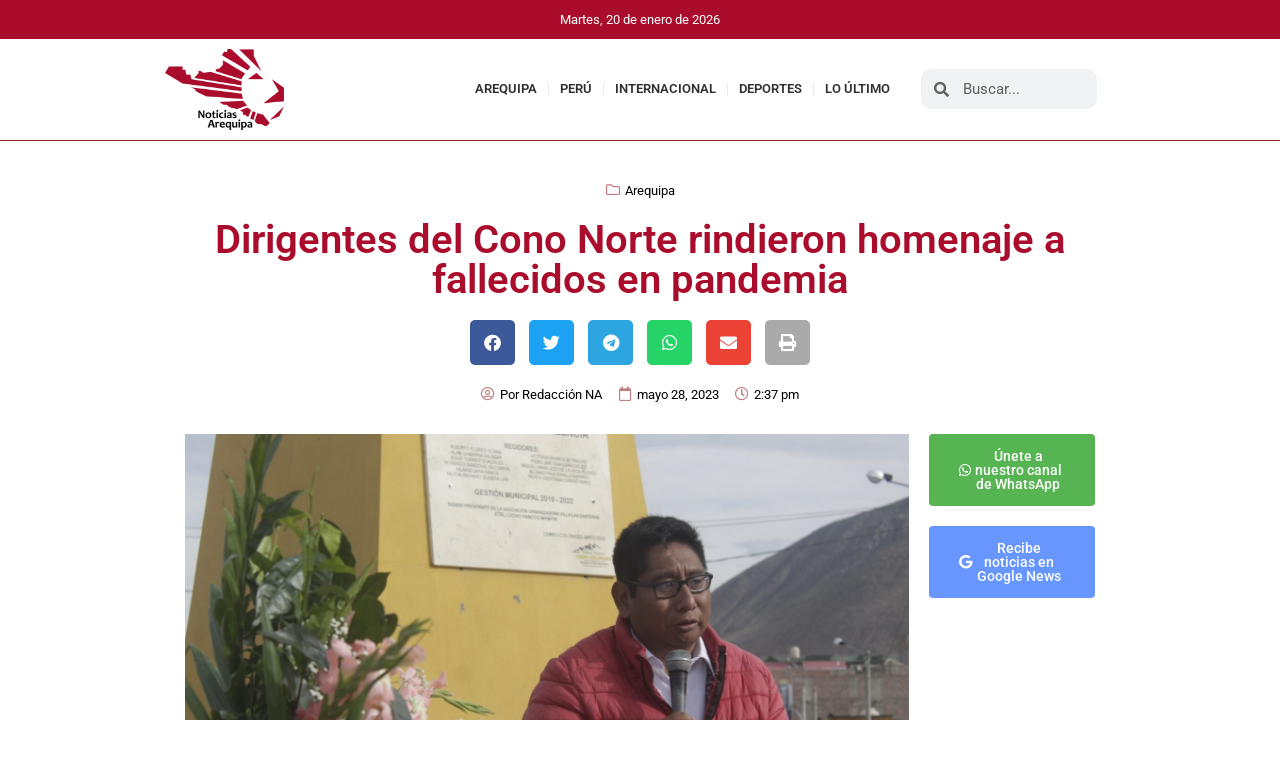

--- FILE ---
content_type: text/html; charset=UTF-8
request_url: https://noticiasarequipa.pe/dirigentes-del-cono-norte-rindieron-homenaje-a-fallecidos-en-pandemia/
body_size: 14848
content:
<!doctype html>
<html lang="es">
<head>
	<meta charset="UTF-8">
	<meta name="viewport" content="width=device-width, initial-scale=1">
	<link rel="profile" href="https://gmpg.org/xfn/11">
	<meta name='robots' content='index, follow, max-image-preview:large, max-snippet:-1, max-video-preview:-1' />
	<style>img:is([sizes="auto" i], [sizes^="auto," i]) { contain-intrinsic-size: 3000px 1500px }</style>
	
	<!-- This site is optimized with the Yoast SEO Premium plugin v21.3 (Yoast SEO v26.7) - https://yoast.com/wordpress/plugins/seo/ -->
	<title>Dirigentes del Cono Norte rindieron homenaje a fallecidos en pandemia</title>
	<link rel="canonical" href="https://noticiasarequipa.pe/dirigentes-del-cono-norte-rindieron-homenaje-a-fallecidos-en-pandemia/" />
	<meta property="og:locale" content="es_ES" />
	<meta property="og:type" content="article" />
	<meta property="og:title" content="Dirigentes del Cono Norte rindieron homenaje a fallecidos en pandemia" />
	<meta property="og:description" content="En el marco de las actividades por el día del Urbanizador, dirigentes de la margen derecha, Apipa y otras zonas del Cono Norte se constituyeron al “Óvalo al Dirigente” para rendir homenaje a sus  compañeros fallecidos en la pandemia. “Este es un reconocimiento a quienes fallecieron en la pandemia sin que podamos reconocer su trabajo [&hellip;]" />
	<meta property="og:url" content="https://noticiasarequipa.pe/dirigentes-del-cono-norte-rindieron-homenaje-a-fallecidos-en-pandemia/" />
	<meta property="og:site_name" content="Noticias Arequipa" />
	<meta property="article:publisher" content="https://www.facebook.com/NoticiasArequipa.pe" />
	<meta property="article:published_time" content="2023-05-28T19:37:17+00:00" />
	<meta property="og:image" content="https://noticiasarequipa.pe/wp-content/uploads/2023/05/dca5135f-32a6-43a6-ac4a-ca7dab6fcb95.jpeg" />
	<meta property="og:image:width" content="1600" />
	<meta property="og:image:height" content="1066" />
	<meta property="og:image:type" content="image/jpeg" />
	<meta name="author" content="Redacción NA" />
	<meta name="twitter:card" content="summary_large_image" />
	<meta name="twitter:label1" content="Escrito por" />
	<meta name="twitter:data1" content="Redacción NA" />
	<meta name="twitter:label2" content="Tiempo de lectura" />
	<meta name="twitter:data2" content="1 minuto" />
	<script type="application/ld+json" class="yoast-schema-graph">{"@context":"https://schema.org","@graph":[{"@type":"Article","@id":"https://noticiasarequipa.pe/dirigentes-del-cono-norte-rindieron-homenaje-a-fallecidos-en-pandemia/#article","isPartOf":{"@id":"https://noticiasarequipa.pe/dirigentes-del-cono-norte-rindieron-homenaje-a-fallecidos-en-pandemia/"},"author":{"name":"Redacción NA","@id":"https://noticiasarequipa.pe/#/schema/person/c6b525d0463aec63bd76f81f895ef53f"},"headline":"Dirigentes del Cono Norte rindieron homenaje a fallecidos en pandemia","datePublished":"2023-05-28T19:37:17+00:00","mainEntityOfPage":{"@id":"https://noticiasarequipa.pe/dirigentes-del-cono-norte-rindieron-homenaje-a-fallecidos-en-pandemia/"},"wordCount":187,"publisher":{"@id":"https://noticiasarequipa.pe/#organization"},"image":{"@id":"https://noticiasarequipa.pe/dirigentes-del-cono-norte-rindieron-homenaje-a-fallecidos-en-pandemia/#primaryimage"},"thumbnailUrl":"https://noticiasarequipa.pe/wp-content/uploads/2023/05/dca5135f-32a6-43a6-ac4a-ca7dab6fcb95.jpeg","keywords":["Cono norte de Arequipa","Dirigentes de Arequipa"],"articleSection":["Arequipa"],"inLanguage":"es"},{"@type":"WebPage","@id":"https://noticiasarequipa.pe/dirigentes-del-cono-norte-rindieron-homenaje-a-fallecidos-en-pandemia/","url":"https://noticiasarequipa.pe/dirigentes-del-cono-norte-rindieron-homenaje-a-fallecidos-en-pandemia/","name":"Dirigentes del Cono Norte rindieron homenaje a fallecidos en pandemia","isPartOf":{"@id":"https://noticiasarequipa.pe/#website"},"primaryImageOfPage":{"@id":"https://noticiasarequipa.pe/dirigentes-del-cono-norte-rindieron-homenaje-a-fallecidos-en-pandemia/#primaryimage"},"image":{"@id":"https://noticiasarequipa.pe/dirigentes-del-cono-norte-rindieron-homenaje-a-fallecidos-en-pandemia/#primaryimage"},"thumbnailUrl":"https://noticiasarequipa.pe/wp-content/uploads/2023/05/dca5135f-32a6-43a6-ac4a-ca7dab6fcb95.jpeg","datePublished":"2023-05-28T19:37:17+00:00","breadcrumb":{"@id":"https://noticiasarequipa.pe/dirigentes-del-cono-norte-rindieron-homenaje-a-fallecidos-en-pandemia/#breadcrumb"},"inLanguage":"es","potentialAction":[{"@type":"ReadAction","target":["https://noticiasarequipa.pe/dirigentes-del-cono-norte-rindieron-homenaje-a-fallecidos-en-pandemia/"]}]},{"@type":"ImageObject","inLanguage":"es","@id":"https://noticiasarequipa.pe/dirigentes-del-cono-norte-rindieron-homenaje-a-fallecidos-en-pandemia/#primaryimage","url":"https://noticiasarequipa.pe/wp-content/uploads/2023/05/dca5135f-32a6-43a6-ac4a-ca7dab6fcb95.jpeg","contentUrl":"https://noticiasarequipa.pe/wp-content/uploads/2023/05/dca5135f-32a6-43a6-ac4a-ca7dab6fcb95.jpeg","width":1600,"height":1066},{"@type":"BreadcrumbList","@id":"https://noticiasarequipa.pe/dirigentes-del-cono-norte-rindieron-homenaje-a-fallecidos-en-pandemia/#breadcrumb","itemListElement":[{"@type":"ListItem","position":1,"name":"Portada","item":"https://noticiasarequipa.pe/"},{"@type":"ListItem","position":2,"name":"Dirigentes del Cono Norte rindieron homenaje a fallecidos en pandemia"}]},{"@type":"WebSite","@id":"https://noticiasarequipa.pe/#website","url":"https://noticiasarequipa.pe/","name":"NoticiasArequipa.pe","description":"","publisher":{"@id":"https://noticiasarequipa.pe/#organization"},"potentialAction":[{"@type":"SearchAction","target":{"@type":"EntryPoint","urlTemplate":"https://noticiasarequipa.pe/?s={search_term_string}"},"query-input":{"@type":"PropertyValueSpecification","valueRequired":true,"valueName":"search_term_string"}}],"inLanguage":"es"},{"@type":"Organization","@id":"https://noticiasarequipa.pe/#organization","name":"NoticiasArequipa.pe","url":"https://noticiasarequipa.pe/","logo":{"@type":"ImageObject","inLanguage":"es","@id":"https://noticiasarequipa.pe/#/schema/logo/image/","url":"https://noticiasarequipa.pe/wp-content/uploads/2023/08/logoNA-1536x1048-1.png","contentUrl":"https://noticiasarequipa.pe/wp-content/uploads/2023/08/logoNA-1536x1048-1.png","width":1536,"height":1048,"caption":"NoticiasArequipa.pe"},"image":{"@id":"https://noticiasarequipa.pe/#/schema/logo/image/"},"sameAs":["https://www.facebook.com/NoticiasArequipa.pe","https://whatsapp.com/"]},{"@type":"Person","@id":"https://noticiasarequipa.pe/#/schema/person/c6b525d0463aec63bd76f81f895ef53f","name":"Redacción NA","sameAs":["https://noticiasarequipa.pe"],"url":"https://noticiasarequipa.pe/author/root_gheqy8p8/"}]}</script>
	<!-- / Yoast SEO Premium plugin. -->


<link rel="alternate" type="application/rss+xml" title="Noticias Arequipa &raquo; Feed" href="https://noticiasarequipa.pe/feed/" />
<link rel="alternate" type="application/rss+xml" title="Noticias Arequipa &raquo; Feed de los comentarios" href="https://noticiasarequipa.pe/comments/feed/" />
<script>
window._wpemojiSettings = {"baseUrl":"https:\/\/s.w.org\/images\/core\/emoji\/16.0.1\/72x72\/","ext":".png","svgUrl":"https:\/\/s.w.org\/images\/core\/emoji\/16.0.1\/svg\/","svgExt":".svg","source":{"concatemoji":"https:\/\/noticiasarequipa.pe\/wp-includes\/js\/wp-emoji-release.min.js?ver=6.8.2"}};
/*! This file is auto-generated */
!function(s,n){var o,i,e;function c(e){try{var t={supportTests:e,timestamp:(new Date).valueOf()};sessionStorage.setItem(o,JSON.stringify(t))}catch(e){}}function p(e,t,n){e.clearRect(0,0,e.canvas.width,e.canvas.height),e.fillText(t,0,0);var t=new Uint32Array(e.getImageData(0,0,e.canvas.width,e.canvas.height).data),a=(e.clearRect(0,0,e.canvas.width,e.canvas.height),e.fillText(n,0,0),new Uint32Array(e.getImageData(0,0,e.canvas.width,e.canvas.height).data));return t.every(function(e,t){return e===a[t]})}function u(e,t){e.clearRect(0,0,e.canvas.width,e.canvas.height),e.fillText(t,0,0);for(var n=e.getImageData(16,16,1,1),a=0;a<n.data.length;a++)if(0!==n.data[a])return!1;return!0}function f(e,t,n,a){switch(t){case"flag":return n(e,"\ud83c\udff3\ufe0f\u200d\u26a7\ufe0f","\ud83c\udff3\ufe0f\u200b\u26a7\ufe0f")?!1:!n(e,"\ud83c\udde8\ud83c\uddf6","\ud83c\udde8\u200b\ud83c\uddf6")&&!n(e,"\ud83c\udff4\udb40\udc67\udb40\udc62\udb40\udc65\udb40\udc6e\udb40\udc67\udb40\udc7f","\ud83c\udff4\u200b\udb40\udc67\u200b\udb40\udc62\u200b\udb40\udc65\u200b\udb40\udc6e\u200b\udb40\udc67\u200b\udb40\udc7f");case"emoji":return!a(e,"\ud83e\udedf")}return!1}function g(e,t,n,a){var r="undefined"!=typeof WorkerGlobalScope&&self instanceof WorkerGlobalScope?new OffscreenCanvas(300,150):s.createElement("canvas"),o=r.getContext("2d",{willReadFrequently:!0}),i=(o.textBaseline="top",o.font="600 32px Arial",{});return e.forEach(function(e){i[e]=t(o,e,n,a)}),i}function t(e){var t=s.createElement("script");t.src=e,t.defer=!0,s.head.appendChild(t)}"undefined"!=typeof Promise&&(o="wpEmojiSettingsSupports",i=["flag","emoji"],n.supports={everything:!0,everythingExceptFlag:!0},e=new Promise(function(e){s.addEventListener("DOMContentLoaded",e,{once:!0})}),new Promise(function(t){var n=function(){try{var e=JSON.parse(sessionStorage.getItem(o));if("object"==typeof e&&"number"==typeof e.timestamp&&(new Date).valueOf()<e.timestamp+604800&&"object"==typeof e.supportTests)return e.supportTests}catch(e){}return null}();if(!n){if("undefined"!=typeof Worker&&"undefined"!=typeof OffscreenCanvas&&"undefined"!=typeof URL&&URL.createObjectURL&&"undefined"!=typeof Blob)try{var e="postMessage("+g.toString()+"("+[JSON.stringify(i),f.toString(),p.toString(),u.toString()].join(",")+"));",a=new Blob([e],{type:"text/javascript"}),r=new Worker(URL.createObjectURL(a),{name:"wpTestEmojiSupports"});return void(r.onmessage=function(e){c(n=e.data),r.terminate(),t(n)})}catch(e){}c(n=g(i,f,p,u))}t(n)}).then(function(e){for(var t in e)n.supports[t]=e[t],n.supports.everything=n.supports.everything&&n.supports[t],"flag"!==t&&(n.supports.everythingExceptFlag=n.supports.everythingExceptFlag&&n.supports[t]);n.supports.everythingExceptFlag=n.supports.everythingExceptFlag&&!n.supports.flag,n.DOMReady=!1,n.readyCallback=function(){n.DOMReady=!0}}).then(function(){return e}).then(function(){var e;n.supports.everything||(n.readyCallback(),(e=n.source||{}).concatemoji?t(e.concatemoji):e.wpemoji&&e.twemoji&&(t(e.twemoji),t(e.wpemoji)))}))}((window,document),window._wpemojiSettings);
</script>
<style id='wp-emoji-styles-inline-css'>

	img.wp-smiley, img.emoji {
		display: inline !important;
		border: none !important;
		box-shadow: none !important;
		height: 1em !important;
		width: 1em !important;
		margin: 0 0.07em !important;
		vertical-align: -0.1em !important;
		background: none !important;
		padding: 0 !important;
	}
</style>
<link rel='stylesheet' id='wp-block-library-css' href='https://noticiasarequipa.pe/wp-includes/css/dist/block-library/style.min.css?ver=6.8.2' media='all' />
<style id='global-styles-inline-css'>
:root{--wp--preset--aspect-ratio--square: 1;--wp--preset--aspect-ratio--4-3: 4/3;--wp--preset--aspect-ratio--3-4: 3/4;--wp--preset--aspect-ratio--3-2: 3/2;--wp--preset--aspect-ratio--2-3: 2/3;--wp--preset--aspect-ratio--16-9: 16/9;--wp--preset--aspect-ratio--9-16: 9/16;--wp--preset--color--black: #000000;--wp--preset--color--cyan-bluish-gray: #abb8c3;--wp--preset--color--white: #ffffff;--wp--preset--color--pale-pink: #f78da7;--wp--preset--color--vivid-red: #cf2e2e;--wp--preset--color--luminous-vivid-orange: #ff6900;--wp--preset--color--luminous-vivid-amber: #fcb900;--wp--preset--color--light-green-cyan: #7bdcb5;--wp--preset--color--vivid-green-cyan: #00d084;--wp--preset--color--pale-cyan-blue: #8ed1fc;--wp--preset--color--vivid-cyan-blue: #0693e3;--wp--preset--color--vivid-purple: #9b51e0;--wp--preset--gradient--vivid-cyan-blue-to-vivid-purple: linear-gradient(135deg,rgba(6,147,227,1) 0%,rgb(155,81,224) 100%);--wp--preset--gradient--light-green-cyan-to-vivid-green-cyan: linear-gradient(135deg,rgb(122,220,180) 0%,rgb(0,208,130) 100%);--wp--preset--gradient--luminous-vivid-amber-to-luminous-vivid-orange: linear-gradient(135deg,rgba(252,185,0,1) 0%,rgba(255,105,0,1) 100%);--wp--preset--gradient--luminous-vivid-orange-to-vivid-red: linear-gradient(135deg,rgba(255,105,0,1) 0%,rgb(207,46,46) 100%);--wp--preset--gradient--very-light-gray-to-cyan-bluish-gray: linear-gradient(135deg,rgb(238,238,238) 0%,rgb(169,184,195) 100%);--wp--preset--gradient--cool-to-warm-spectrum: linear-gradient(135deg,rgb(74,234,220) 0%,rgb(151,120,209) 20%,rgb(207,42,186) 40%,rgb(238,44,130) 60%,rgb(251,105,98) 80%,rgb(254,248,76) 100%);--wp--preset--gradient--blush-light-purple: linear-gradient(135deg,rgb(255,206,236) 0%,rgb(152,150,240) 100%);--wp--preset--gradient--blush-bordeaux: linear-gradient(135deg,rgb(254,205,165) 0%,rgb(254,45,45) 50%,rgb(107,0,62) 100%);--wp--preset--gradient--luminous-dusk: linear-gradient(135deg,rgb(255,203,112) 0%,rgb(199,81,192) 50%,rgb(65,88,208) 100%);--wp--preset--gradient--pale-ocean: linear-gradient(135deg,rgb(255,245,203) 0%,rgb(182,227,212) 50%,rgb(51,167,181) 100%);--wp--preset--gradient--electric-grass: linear-gradient(135deg,rgb(202,248,128) 0%,rgb(113,206,126) 100%);--wp--preset--gradient--midnight: linear-gradient(135deg,rgb(2,3,129) 0%,rgb(40,116,252) 100%);--wp--preset--font-size--small: 13px;--wp--preset--font-size--medium: 20px;--wp--preset--font-size--large: 36px;--wp--preset--font-size--x-large: 42px;--wp--preset--spacing--20: 0.44rem;--wp--preset--spacing--30: 0.67rem;--wp--preset--spacing--40: 1rem;--wp--preset--spacing--50: 1.5rem;--wp--preset--spacing--60: 2.25rem;--wp--preset--spacing--70: 3.38rem;--wp--preset--spacing--80: 5.06rem;--wp--preset--shadow--natural: 6px 6px 9px rgba(0, 0, 0, 0.2);--wp--preset--shadow--deep: 12px 12px 50px rgba(0, 0, 0, 0.4);--wp--preset--shadow--sharp: 6px 6px 0px rgba(0, 0, 0, 0.2);--wp--preset--shadow--outlined: 6px 6px 0px -3px rgba(255, 255, 255, 1), 6px 6px rgba(0, 0, 0, 1);--wp--preset--shadow--crisp: 6px 6px 0px rgba(0, 0, 0, 1);}:root { --wp--style--global--content-size: 800px;--wp--style--global--wide-size: 1200px; }:where(body) { margin: 0; }.wp-site-blocks > .alignleft { float: left; margin-right: 2em; }.wp-site-blocks > .alignright { float: right; margin-left: 2em; }.wp-site-blocks > .aligncenter { justify-content: center; margin-left: auto; margin-right: auto; }:where(.wp-site-blocks) > * { margin-block-start: 24px; margin-block-end: 0; }:where(.wp-site-blocks) > :first-child { margin-block-start: 0; }:where(.wp-site-blocks) > :last-child { margin-block-end: 0; }:root { --wp--style--block-gap: 24px; }:root :where(.is-layout-flow) > :first-child{margin-block-start: 0;}:root :where(.is-layout-flow) > :last-child{margin-block-end: 0;}:root :where(.is-layout-flow) > *{margin-block-start: 24px;margin-block-end: 0;}:root :where(.is-layout-constrained) > :first-child{margin-block-start: 0;}:root :where(.is-layout-constrained) > :last-child{margin-block-end: 0;}:root :where(.is-layout-constrained) > *{margin-block-start: 24px;margin-block-end: 0;}:root :where(.is-layout-flex){gap: 24px;}:root :where(.is-layout-grid){gap: 24px;}.is-layout-flow > .alignleft{float: left;margin-inline-start: 0;margin-inline-end: 2em;}.is-layout-flow > .alignright{float: right;margin-inline-start: 2em;margin-inline-end: 0;}.is-layout-flow > .aligncenter{margin-left: auto !important;margin-right: auto !important;}.is-layout-constrained > .alignleft{float: left;margin-inline-start: 0;margin-inline-end: 2em;}.is-layout-constrained > .alignright{float: right;margin-inline-start: 2em;margin-inline-end: 0;}.is-layout-constrained > .aligncenter{margin-left: auto !important;margin-right: auto !important;}.is-layout-constrained > :where(:not(.alignleft):not(.alignright):not(.alignfull)){max-width: var(--wp--style--global--content-size);margin-left: auto !important;margin-right: auto !important;}.is-layout-constrained > .alignwide{max-width: var(--wp--style--global--wide-size);}body .is-layout-flex{display: flex;}.is-layout-flex{flex-wrap: wrap;align-items: center;}.is-layout-flex > :is(*, div){margin: 0;}body .is-layout-grid{display: grid;}.is-layout-grid > :is(*, div){margin: 0;}body{padding-top: 0px;padding-right: 0px;padding-bottom: 0px;padding-left: 0px;}a:where(:not(.wp-element-button)){text-decoration: underline;}:root :where(.wp-element-button, .wp-block-button__link){background-color: #32373c;border-width: 0;color: #fff;font-family: inherit;font-size: inherit;line-height: inherit;padding: calc(0.667em + 2px) calc(1.333em + 2px);text-decoration: none;}.has-black-color{color: var(--wp--preset--color--black) !important;}.has-cyan-bluish-gray-color{color: var(--wp--preset--color--cyan-bluish-gray) !important;}.has-white-color{color: var(--wp--preset--color--white) !important;}.has-pale-pink-color{color: var(--wp--preset--color--pale-pink) !important;}.has-vivid-red-color{color: var(--wp--preset--color--vivid-red) !important;}.has-luminous-vivid-orange-color{color: var(--wp--preset--color--luminous-vivid-orange) !important;}.has-luminous-vivid-amber-color{color: var(--wp--preset--color--luminous-vivid-amber) !important;}.has-light-green-cyan-color{color: var(--wp--preset--color--light-green-cyan) !important;}.has-vivid-green-cyan-color{color: var(--wp--preset--color--vivid-green-cyan) !important;}.has-pale-cyan-blue-color{color: var(--wp--preset--color--pale-cyan-blue) !important;}.has-vivid-cyan-blue-color{color: var(--wp--preset--color--vivid-cyan-blue) !important;}.has-vivid-purple-color{color: var(--wp--preset--color--vivid-purple) !important;}.has-black-background-color{background-color: var(--wp--preset--color--black) !important;}.has-cyan-bluish-gray-background-color{background-color: var(--wp--preset--color--cyan-bluish-gray) !important;}.has-white-background-color{background-color: var(--wp--preset--color--white) !important;}.has-pale-pink-background-color{background-color: var(--wp--preset--color--pale-pink) !important;}.has-vivid-red-background-color{background-color: var(--wp--preset--color--vivid-red) !important;}.has-luminous-vivid-orange-background-color{background-color: var(--wp--preset--color--luminous-vivid-orange) !important;}.has-luminous-vivid-amber-background-color{background-color: var(--wp--preset--color--luminous-vivid-amber) !important;}.has-light-green-cyan-background-color{background-color: var(--wp--preset--color--light-green-cyan) !important;}.has-vivid-green-cyan-background-color{background-color: var(--wp--preset--color--vivid-green-cyan) !important;}.has-pale-cyan-blue-background-color{background-color: var(--wp--preset--color--pale-cyan-blue) !important;}.has-vivid-cyan-blue-background-color{background-color: var(--wp--preset--color--vivid-cyan-blue) !important;}.has-vivid-purple-background-color{background-color: var(--wp--preset--color--vivid-purple) !important;}.has-black-border-color{border-color: var(--wp--preset--color--black) !important;}.has-cyan-bluish-gray-border-color{border-color: var(--wp--preset--color--cyan-bluish-gray) !important;}.has-white-border-color{border-color: var(--wp--preset--color--white) !important;}.has-pale-pink-border-color{border-color: var(--wp--preset--color--pale-pink) !important;}.has-vivid-red-border-color{border-color: var(--wp--preset--color--vivid-red) !important;}.has-luminous-vivid-orange-border-color{border-color: var(--wp--preset--color--luminous-vivid-orange) !important;}.has-luminous-vivid-amber-border-color{border-color: var(--wp--preset--color--luminous-vivid-amber) !important;}.has-light-green-cyan-border-color{border-color: var(--wp--preset--color--light-green-cyan) !important;}.has-vivid-green-cyan-border-color{border-color: var(--wp--preset--color--vivid-green-cyan) !important;}.has-pale-cyan-blue-border-color{border-color: var(--wp--preset--color--pale-cyan-blue) !important;}.has-vivid-cyan-blue-border-color{border-color: var(--wp--preset--color--vivid-cyan-blue) !important;}.has-vivid-purple-border-color{border-color: var(--wp--preset--color--vivid-purple) !important;}.has-vivid-cyan-blue-to-vivid-purple-gradient-background{background: var(--wp--preset--gradient--vivid-cyan-blue-to-vivid-purple) !important;}.has-light-green-cyan-to-vivid-green-cyan-gradient-background{background: var(--wp--preset--gradient--light-green-cyan-to-vivid-green-cyan) !important;}.has-luminous-vivid-amber-to-luminous-vivid-orange-gradient-background{background: var(--wp--preset--gradient--luminous-vivid-amber-to-luminous-vivid-orange) !important;}.has-luminous-vivid-orange-to-vivid-red-gradient-background{background: var(--wp--preset--gradient--luminous-vivid-orange-to-vivid-red) !important;}.has-very-light-gray-to-cyan-bluish-gray-gradient-background{background: var(--wp--preset--gradient--very-light-gray-to-cyan-bluish-gray) !important;}.has-cool-to-warm-spectrum-gradient-background{background: var(--wp--preset--gradient--cool-to-warm-spectrum) !important;}.has-blush-light-purple-gradient-background{background: var(--wp--preset--gradient--blush-light-purple) !important;}.has-blush-bordeaux-gradient-background{background: var(--wp--preset--gradient--blush-bordeaux) !important;}.has-luminous-dusk-gradient-background{background: var(--wp--preset--gradient--luminous-dusk) !important;}.has-pale-ocean-gradient-background{background: var(--wp--preset--gradient--pale-ocean) !important;}.has-electric-grass-gradient-background{background: var(--wp--preset--gradient--electric-grass) !important;}.has-midnight-gradient-background{background: var(--wp--preset--gradient--midnight) !important;}.has-small-font-size{font-size: var(--wp--preset--font-size--small) !important;}.has-medium-font-size{font-size: var(--wp--preset--font-size--medium) !important;}.has-large-font-size{font-size: var(--wp--preset--font-size--large) !important;}.has-x-large-font-size{font-size: var(--wp--preset--font-size--x-large) !important;}
:root :where(.wp-block-pullquote){font-size: 1.5em;line-height: 1.6;}
</style>
<link rel='stylesheet' id='hello-elementor-css' href='https://noticiasarequipa.pe/wp-content/themes/hello-elementor/assets/css/reset.css?ver=3.4.4' media='all' />
<link rel='stylesheet' id='hello-elementor-theme-style-css' href='https://noticiasarequipa.pe/wp-content/themes/hello-elementor/assets/css/theme.css?ver=3.4.4' media='all' />
<link rel='stylesheet' id='hello-elementor-header-footer-css' href='https://noticiasarequipa.pe/wp-content/themes/hello-elementor/assets/css/header-footer.css?ver=3.4.4' media='all' />
<link rel='stylesheet' id='elementor-frontend-css' href='https://noticiasarequipa.pe/wp-content/plugins/elementor/assets/css/frontend.min.css?ver=3.30.2' media='all' />
<link rel='stylesheet' id='elementor-post-7-css' href='https://noticiasarequipa.pe/wp-content/uploads/elementor/css/post-7.css?ver=1752900028' media='all' />
<link rel='stylesheet' id='widget-image-css' href='https://noticiasarequipa.pe/wp-content/plugins/elementor/assets/css/widget-image.min.css?ver=3.30.2' media='all' />
<link rel='stylesheet' id='e-animation-shrink-css' href='https://noticiasarequipa.pe/wp-content/plugins/elementor/assets/lib/animations/styles/e-animation-shrink.min.css?ver=3.30.2' media='all' />
<link rel='stylesheet' id='widget-nav-menu-css' href='https://noticiasarequipa.pe/wp-content/plugins/elementor-pro/assets/css/widget-nav-menu.min.css?ver=3.30.0' media='all' />
<link rel='stylesheet' id='widget-search-form-css' href='https://noticiasarequipa.pe/wp-content/plugins/elementor-pro/assets/css/widget-search-form.min.css?ver=3.30.0' media='all' />
<link rel='stylesheet' id='elementor-icons-shared-0-css' href='https://noticiasarequipa.pe/wp-content/plugins/elementor/assets/lib/font-awesome/css/fontawesome.min.css?ver=5.15.3' media='all' />
<link rel='stylesheet' id='elementor-icons-fa-solid-css' href='https://noticiasarequipa.pe/wp-content/plugins/elementor/assets/lib/font-awesome/css/solid.min.css?ver=5.15.3' media='all' />
<link rel='stylesheet' id='widget-heading-css' href='https://noticiasarequipa.pe/wp-content/plugins/elementor/assets/css/widget-heading.min.css?ver=3.30.2' media='all' />
<link rel='stylesheet' id='widget-icon-list-css' href='https://noticiasarequipa.pe/wp-content/plugins/elementor/assets/css/widget-icon-list.min.css?ver=3.30.2' media='all' />
<link rel='stylesheet' id='widget-post-info-css' href='https://noticiasarequipa.pe/wp-content/plugins/elementor-pro/assets/css/widget-post-info.min.css?ver=3.30.0' media='all' />
<link rel='stylesheet' id='elementor-icons-fa-regular-css' href='https://noticiasarequipa.pe/wp-content/plugins/elementor/assets/lib/font-awesome/css/regular.min.css?ver=5.15.3' media='all' />
<link rel='stylesheet' id='widget-share-buttons-css' href='https://noticiasarequipa.pe/wp-content/plugins/elementor-pro/assets/css/widget-share-buttons.min.css?ver=3.30.0' media='all' />
<link rel='stylesheet' id='e-apple-webkit-css' href='https://noticiasarequipa.pe/wp-content/plugins/elementor/assets/css/conditionals/apple-webkit.min.css?ver=3.30.2' media='all' />
<link rel='stylesheet' id='elementor-icons-fa-brands-css' href='https://noticiasarequipa.pe/wp-content/plugins/elementor/assets/lib/font-awesome/css/brands.min.css?ver=5.15.3' media='all' />
<link rel='stylesheet' id='widget-posts-css' href='https://noticiasarequipa.pe/wp-content/plugins/elementor-pro/assets/css/widget-posts.min.css?ver=3.30.0' media='all' />
<link rel='stylesheet' id='elementor-icons-css' href='https://noticiasarequipa.pe/wp-content/plugins/elementor/assets/lib/eicons/css/elementor-icons.min.css?ver=5.43.0' media='all' />
<link rel='stylesheet' id='elementor-post-509-css' href='https://noticiasarequipa.pe/wp-content/uploads/elementor/css/post-509.css?ver=1752900028' media='all' />
<link rel='stylesheet' id='elementor-post-512-css' href='https://noticiasarequipa.pe/wp-content/uploads/elementor/css/post-512.css?ver=1752900028' media='all' />
<link rel='stylesheet' id='elementor-post-515-css' href='https://noticiasarequipa.pe/wp-content/uploads/elementor/css/post-515.css?ver=1752900028' media='all' />
<link rel='stylesheet' id='elementor-gf-local-roboto-css' href='https://noticiasarequipa.pe/wp-content/uploads/elementor/google-fonts/css/roboto.css?ver=1752900069' media='all' />
<link rel='stylesheet' id='elementor-gf-local-robotoslab-css' href='https://noticiasarequipa.pe/wp-content/uploads/elementor/google-fonts/css/robotoslab.css?ver=1752900045' media='all' />
<script src="https://noticiasarequipa.pe/wp-includes/js/jquery/jquery.min.js?ver=3.7.1" id="jquery-core-js"></script>
<script src="https://noticiasarequipa.pe/wp-includes/js/jquery/jquery-migrate.min.js?ver=3.4.1" id="jquery-migrate-js"></script>
<link rel="https://api.w.org/" href="https://noticiasarequipa.pe/wp-json/" /><link rel="alternate" title="JSON" type="application/json" href="https://noticiasarequipa.pe/wp-json/wp/v2/posts/1718" /><link rel="EditURI" type="application/rsd+xml" title="RSD" href="https://noticiasarequipa.pe/xmlrpc.php?rsd" />
<meta name="generator" content="WordPress 6.8.2" />
<link rel='shortlink' href='https://noticiasarequipa.pe/?p=1718' />
<link rel="alternate" title="oEmbed (JSON)" type="application/json+oembed" href="https://noticiasarequipa.pe/wp-json/oembed/1.0/embed?url=https%3A%2F%2Fnoticiasarequipa.pe%2Fdirigentes-del-cono-norte-rindieron-homenaje-a-fallecidos-en-pandemia%2F" />
<link rel="alternate" title="oEmbed (XML)" type="text/xml+oembed" href="https://noticiasarequipa.pe/wp-json/oembed/1.0/embed?url=https%3A%2F%2Fnoticiasarequipa.pe%2Fdirigentes-del-cono-norte-rindieron-homenaje-a-fallecidos-en-pandemia%2F&#038;format=xml" />
<meta name="generator" content="Elementor 3.30.2; features: additional_custom_breakpoints; settings: css_print_method-external, google_font-enabled, font_display-swap">
			<style>
				.e-con.e-parent:nth-of-type(n+4):not(.e-lazyloaded):not(.e-no-lazyload),
				.e-con.e-parent:nth-of-type(n+4):not(.e-lazyloaded):not(.e-no-lazyload) * {
					background-image: none !important;
				}
				@media screen and (max-height: 1024px) {
					.e-con.e-parent:nth-of-type(n+3):not(.e-lazyloaded):not(.e-no-lazyload),
					.e-con.e-parent:nth-of-type(n+3):not(.e-lazyloaded):not(.e-no-lazyload) * {
						background-image: none !important;
					}
				}
				@media screen and (max-height: 640px) {
					.e-con.e-parent:nth-of-type(n+2):not(.e-lazyloaded):not(.e-no-lazyload),
					.e-con.e-parent:nth-of-type(n+2):not(.e-lazyloaded):not(.e-no-lazyload) * {
						background-image: none !important;
					}
				}
			</style>
			<link rel="icon" href="https://noticiasarequipa.pe/wp-content/uploads/2023/08/cropped-wlogo-32x32.png" sizes="32x32" />
<link rel="icon" href="https://noticiasarequipa.pe/wp-content/uploads/2023/08/cropped-wlogo-192x192.png" sizes="192x192" />
<link rel="apple-touch-icon" href="https://noticiasarequipa.pe/wp-content/uploads/2023/08/cropped-wlogo-180x180.png" />
<meta name="msapplication-TileImage" content="https://noticiasarequipa.pe/wp-content/uploads/2023/08/cropped-wlogo-270x270.png" />
</head>
<body class="wp-singular post-template-default single single-post postid-1718 single-format-standard wp-custom-logo wp-embed-responsive wp-theme-hello-elementor hello-elementor-default elementor-default elementor-kit-7 elementor-page-515">


<a class="skip-link screen-reader-text" href="#content">Ir al contenido</a>

		<div data-elementor-type="header" data-elementor-id="509" class="elementor elementor-509 elementor-location-header" data-elementor-post-type="elementor_library">
					<section class="elementor-section elementor-top-section elementor-element elementor-element-79af0b20 elementor-section-boxed elementor-section-height-default elementor-section-height-default" data-id="79af0b20" data-element_type="section" data-settings="{&quot;background_background&quot;:&quot;classic&quot;}">
						<div class="elementor-container elementor-column-gap-default">
					<div class="elementor-column elementor-col-100 elementor-top-column elementor-element elementor-element-1011f5cc" data-id="1011f5cc" data-element_type="column">
			<div class="elementor-widget-wrap elementor-element-populated">
						<div class="elementor-element elementor-element-20476b1f elementor-widget elementor-widget-html" data-id="20476b1f" data-element_type="widget" data-widget_type="html.default">
				<div class="elementor-widget-container">
					<div id="current-date" align="center" style="color:white; font-size:13px" ></div>
<script>
    function showCurrentDate() {
        var date = new Date();
        var days = ["Domingo","Lunes","Martes","Miércoles","Jueves","Viernes","Sábado"];
        var months = ["enero","febrero","marzo","abril","mayo","junio","julio","agosto","septiembre","octubre","noviembre","diciembre"];
        document.getElementById("current-date").innerHTML = days[date.getUTCDay()]+", "+date.getUTCDate()+" de "+months[date.getUTCMonth()]+" de "+date.getUTCFullYear();
    }
    showCurrentDate();
</script>				</div>
				</div>
					</div>
		</div>
					</div>
		</section>
				<section class="elementor-section elementor-top-section elementor-element elementor-element-55d589c5 elementor-section-boxed elementor-section-height-default elementor-section-height-default" data-id="55d589c5" data-element_type="section" data-settings="{&quot;background_background&quot;:&quot;classic&quot;}">
						<div class="elementor-container elementor-column-gap-default">
					<div class="elementor-column elementor-col-33 elementor-top-column elementor-element elementor-element-20441b38" data-id="20441b38" data-element_type="column">
			<div class="elementor-widget-wrap elementor-element-populated">
						<div class="elementor-element elementor-element-354e66fe elementor-widget-tablet__width-initial elementor-widget elementor-widget-theme-site-logo elementor-widget-image" data-id="354e66fe" data-element_type="widget" data-widget_type="theme-site-logo.default">
				<div class="elementor-widget-container">
											<a href="https://noticiasarequipa.pe">
			<img width="1536" height="1048" src="https://noticiasarequipa.pe/wp-content/uploads/2023/08/logoNA-1536x1048-1.png" class="attachment-full size-full wp-image-568" alt="" srcset="https://noticiasarequipa.pe/wp-content/uploads/2023/08/logoNA-1536x1048-1.png 1536w, https://noticiasarequipa.pe/wp-content/uploads/2023/08/logoNA-1536x1048-1-300x205.png 300w, https://noticiasarequipa.pe/wp-content/uploads/2023/08/logoNA-1536x1048-1-1024x699.png 1024w, https://noticiasarequipa.pe/wp-content/uploads/2023/08/logoNA-1536x1048-1-768x524.png 768w" sizes="(max-width: 1536px) 100vw, 1536px" />				</a>
											</div>
				</div>
					</div>
		</div>
				<div class="elementor-column elementor-col-33 elementor-top-column elementor-element elementor-element-62998039" data-id="62998039" data-element_type="column">
			<div class="elementor-widget-wrap elementor-element-populated">
						<div class="elementor-element elementor-element-24522936 elementor-nav-menu__align-end elementor-nav-menu--stretch elementor-widget__width-initial elementor-widget-tablet__width-initial elementor-nav-menu--dropdown-tablet elementor-nav-menu__text-align-aside elementor-nav-menu--toggle elementor-nav-menu--burger elementor-widget elementor-widget-nav-menu" data-id="24522936" data-element_type="widget" data-settings="{&quot;full_width&quot;:&quot;stretch&quot;,&quot;toggle_icon_hover_animation&quot;:&quot;shrink&quot;,&quot;layout&quot;:&quot;horizontal&quot;,&quot;submenu_icon&quot;:{&quot;value&quot;:&quot;&lt;i class=\&quot;fas fa-caret-down\&quot;&gt;&lt;\/i&gt;&quot;,&quot;library&quot;:&quot;fa-solid&quot;},&quot;toggle&quot;:&quot;burger&quot;}" data-widget_type="nav-menu.default">
				<div class="elementor-widget-container">
								<nav aria-label="Menú" class="elementor-nav-menu--main elementor-nav-menu__container elementor-nav-menu--layout-horizontal e--pointer-underline e--animation-fade">
				<ul id="menu-1-24522936" class="elementor-nav-menu"><li class="menu-item menu-item-type-post_type menu-item-object-page menu-item-574"><a href="https://noticiasarequipa.pe/arequipa/" class="elementor-item">Arequipa</a></li>
<li class="menu-item menu-item-type-post_type menu-item-object-page menu-item-573"><a href="https://noticiasarequipa.pe/peru/" class="elementor-item">Perú</a></li>
<li class="menu-item menu-item-type-post_type menu-item-object-page menu-item-572"><a href="https://noticiasarequipa.pe/internacional/" class="elementor-item">Internacional</a></li>
<li class="menu-item menu-item-type-post_type menu-item-object-page menu-item-571"><a href="https://noticiasarequipa.pe/deportes/" class="elementor-item">Deportes</a></li>
<li class="menu-item menu-item-type-post_type menu-item-object-page menu-item-570"><a href="https://noticiasarequipa.pe/lo-ultimo/" class="elementor-item">Lo último</a></li>
</ul>			</nav>
					<div class="elementor-menu-toggle" role="button" tabindex="0" aria-label="Alternar menú" aria-expanded="false">
			<i aria-hidden="true" role="presentation" class="elementor-menu-toggle__icon--open elementor-animation-shrink eicon-menu-bar"></i><i aria-hidden="true" role="presentation" class="elementor-menu-toggle__icon--close elementor-animation-shrink eicon-close"></i>		</div>
					<nav class="elementor-nav-menu--dropdown elementor-nav-menu__container" aria-hidden="true">
				<ul id="menu-2-24522936" class="elementor-nav-menu"><li class="menu-item menu-item-type-post_type menu-item-object-page menu-item-574"><a href="https://noticiasarequipa.pe/arequipa/" class="elementor-item" tabindex="-1">Arequipa</a></li>
<li class="menu-item menu-item-type-post_type menu-item-object-page menu-item-573"><a href="https://noticiasarequipa.pe/peru/" class="elementor-item" tabindex="-1">Perú</a></li>
<li class="menu-item menu-item-type-post_type menu-item-object-page menu-item-572"><a href="https://noticiasarequipa.pe/internacional/" class="elementor-item" tabindex="-1">Internacional</a></li>
<li class="menu-item menu-item-type-post_type menu-item-object-page menu-item-571"><a href="https://noticiasarequipa.pe/deportes/" class="elementor-item" tabindex="-1">Deportes</a></li>
<li class="menu-item menu-item-type-post_type menu-item-object-page menu-item-570"><a href="https://noticiasarequipa.pe/lo-ultimo/" class="elementor-item" tabindex="-1">Lo último</a></li>
</ul>			</nav>
						</div>
				</div>
					</div>
		</div>
				<div class="elementor-column elementor-col-33 elementor-top-column elementor-element elementor-element-12bec3ac" data-id="12bec3ac" data-element_type="column">
			<div class="elementor-widget-wrap elementor-element-populated">
						<div class="elementor-element elementor-element-75304c86 elementor-search-form--skin-minimal elementor-widget__width-initial elementor-widget-tablet__width-initial elementor-widget elementor-widget-search-form" data-id="75304c86" data-element_type="widget" data-settings="{&quot;skin&quot;:&quot;minimal&quot;}" data-widget_type="search-form.default">
				<div class="elementor-widget-container">
							<search role="search">
			<form class="elementor-search-form" action="https://noticiasarequipa.pe" method="get">
												<div class="elementor-search-form__container">
					<label class="elementor-screen-only" for="elementor-search-form-75304c86">Buscar</label>

											<div class="elementor-search-form__icon">
							<i aria-hidden="true" class="fas fa-search"></i>							<span class="elementor-screen-only">Buscar</span>
						</div>
					
					<input id="elementor-search-form-75304c86" placeholder="Buscar..." class="elementor-search-form__input" type="search" name="s" value="">
					
					
									</div>
			</form>
		</search>
						</div>
				</div>
					</div>
		</div>
					</div>
		</section>
				</div>
				<div data-elementor-type="single-post" data-elementor-id="515" class="elementor elementor-515 elementor-location-single post-1718 post type-post status-publish format-standard has-post-thumbnail hentry category-arequipa-arequipa tag-cono-norte-de-arequipa tag-dirigentes-de-arequipa" data-elementor-post-type="elementor_library">
					<section class="elementor-section elementor-top-section elementor-element elementor-element-42f51202 elementor-section-boxed elementor-section-height-default elementor-section-height-default" data-id="42f51202" data-element_type="section">
						<div class="elementor-container elementor-column-gap-default">
					<div class="elementor-column elementor-col-100 elementor-top-column elementor-element elementor-element-7b68dab7" data-id="7b68dab7" data-element_type="column">
			<div class="elementor-widget-wrap elementor-element-populated">
						<div class="elementor-element elementor-element-b292d54 elementor-align-center elementor-widget elementor-widget-post-info" data-id="b292d54" data-element_type="widget" data-widget_type="post-info.default">
				<div class="elementor-widget-container">
							<ul class="elementor-inline-items elementor-icon-list-items elementor-post-info">
								<li class="elementor-icon-list-item elementor-repeater-item-738ae6d elementor-inline-item" itemprop="about">
										<span class="elementor-icon-list-icon">
								<i aria-hidden="true" class="far fa-folder"></i>							</span>
									<span class="elementor-icon-list-text elementor-post-info__item elementor-post-info__item--type-terms">
										<span class="elementor-post-info__terms-list">
				<a href="https://noticiasarequipa.pe/category/arequipa-arequipa/" class="elementor-post-info__terms-list-item">Arequipa</a>				</span>
					</span>
								</li>
				</ul>
						</div>
				</div>
				<div class="elementor-element elementor-element-59245702 elementor-widget elementor-widget-theme-post-title elementor-page-title elementor-widget-heading" data-id="59245702" data-element_type="widget" data-widget_type="theme-post-title.default">
				<div class="elementor-widget-container">
					<h1 class="elementor-heading-title elementor-size-default">Dirigentes del Cono Norte rindieron homenaje a fallecidos en pandemia</h1>				</div>
				</div>
				<div class="elementor-element elementor-element-4a536545 elementor-share-buttons--view-icon elementor-share-buttons--skin-flat elementor-share-buttons--shape-rounded elementor-share-buttons--align-center elementor-grid-0 elementor-share-buttons--color-official elementor-widget elementor-widget-share-buttons" data-id="4a536545" data-element_type="widget" data-widget_type="share-buttons.default">
				<div class="elementor-widget-container">
							<div class="elementor-grid" role="list">
								<div class="elementor-grid-item" role="listitem">
						<div class="elementor-share-btn elementor-share-btn_facebook" role="button" tabindex="0" aria-label="Compartir en facebook">
															<span class="elementor-share-btn__icon">
								<i class="fab fa-facebook" aria-hidden="true"></i>							</span>
																				</div>
					</div>
									<div class="elementor-grid-item" role="listitem">
						<div class="elementor-share-btn elementor-share-btn_twitter" role="button" tabindex="0" aria-label="Compartir en twitter">
															<span class="elementor-share-btn__icon">
								<i class="fab fa-twitter" aria-hidden="true"></i>							</span>
																				</div>
					</div>
									<div class="elementor-grid-item" role="listitem">
						<div class="elementor-share-btn elementor-share-btn_telegram" role="button" tabindex="0" aria-label="Compartir en telegram">
															<span class="elementor-share-btn__icon">
								<i class="fab fa-telegram" aria-hidden="true"></i>							</span>
																				</div>
					</div>
									<div class="elementor-grid-item" role="listitem">
						<div class="elementor-share-btn elementor-share-btn_whatsapp" role="button" tabindex="0" aria-label="Compartir en whatsapp">
															<span class="elementor-share-btn__icon">
								<i class="fab fa-whatsapp" aria-hidden="true"></i>							</span>
																				</div>
					</div>
									<div class="elementor-grid-item" role="listitem">
						<div class="elementor-share-btn elementor-share-btn_email" role="button" tabindex="0" aria-label="Compartir en email">
															<span class="elementor-share-btn__icon">
								<i class="fas fa-envelope" aria-hidden="true"></i>							</span>
																				</div>
					</div>
									<div class="elementor-grid-item" role="listitem">
						<div class="elementor-share-btn elementor-share-btn_print" role="button" tabindex="0" aria-label="Compartir en print">
															<span class="elementor-share-btn__icon">
								<i class="fas fa-print" aria-hidden="true"></i>							</span>
																				</div>
					</div>
						</div>
						</div>
				</div>
				<div class="elementor-element elementor-element-52ea17cb elementor-align-center elementor-widget elementor-widget-post-info" data-id="52ea17cb" data-element_type="widget" data-widget_type="post-info.default">
				<div class="elementor-widget-container">
							<ul class="elementor-inline-items elementor-icon-list-items elementor-post-info">
								<li class="elementor-icon-list-item elementor-repeater-item-45deb18 elementor-inline-item" itemprop="author">
						<a href="https://noticiasarequipa.pe/author/root_gheqy8p8/">
											<span class="elementor-icon-list-icon">
								<i aria-hidden="true" class="far fa-user-circle"></i>							</span>
									<span class="elementor-icon-list-text elementor-post-info__item elementor-post-info__item--type-author">
							<span class="elementor-post-info__item-prefix">Por</span>
										Redacción NA					</span>
									</a>
				</li>
				<li class="elementor-icon-list-item elementor-repeater-item-5deefda elementor-inline-item" itemprop="datePublished">
						<a href="https://noticiasarequipa.pe/2023/05/28/">
											<span class="elementor-icon-list-icon">
								<i aria-hidden="true" class="far fa-calendar"></i>							</span>
									<span class="elementor-icon-list-text elementor-post-info__item elementor-post-info__item--type-date">
										<time>mayo 28, 2023</time>					</span>
									</a>
				</li>
				<li class="elementor-icon-list-item elementor-repeater-item-738ae6d elementor-inline-item">
										<span class="elementor-icon-list-icon">
								<i aria-hidden="true" class="far fa-clock"></i>							</span>
									<span class="elementor-icon-list-text elementor-post-info__item elementor-post-info__item--type-time">
										<time>2:37 pm</time>					</span>
								</li>
				</ul>
						</div>
				</div>
				<section class="elementor-section elementor-inner-section elementor-element elementor-element-1dff7e86 elementor-section-boxed elementor-section-height-default elementor-section-height-default" data-id="1dff7e86" data-element_type="section">
						<div class="elementor-container elementor-column-gap-default">
					<div class="elementor-column elementor-col-50 elementor-inner-column elementor-element elementor-element-7d723f49" data-id="7d723f49" data-element_type="column">
			<div class="elementor-widget-wrap elementor-element-populated">
						<div class="elementor-element elementor-element-19f1334 elementor-widget elementor-widget-theme-post-featured-image elementor-widget-image" data-id="19f1334" data-element_type="widget" data-widget_type="theme-post-featured-image.default">
				<div class="elementor-widget-container">
															<img width="1600" height="1066" src="https://noticiasarequipa.pe/wp-content/uploads/2023/05/dca5135f-32a6-43a6-ac4a-ca7dab6fcb95.jpeg" class="attachment-full size-full wp-image-1719" alt="" srcset="https://noticiasarequipa.pe/wp-content/uploads/2023/05/dca5135f-32a6-43a6-ac4a-ca7dab6fcb95.jpeg 1600w, https://noticiasarequipa.pe/wp-content/uploads/2023/05/dca5135f-32a6-43a6-ac4a-ca7dab6fcb95-300x200.jpeg 300w, https://noticiasarequipa.pe/wp-content/uploads/2023/05/dca5135f-32a6-43a6-ac4a-ca7dab6fcb95-1024x682.jpeg 1024w, https://noticiasarequipa.pe/wp-content/uploads/2023/05/dca5135f-32a6-43a6-ac4a-ca7dab6fcb95-768x512.jpeg 768w, https://noticiasarequipa.pe/wp-content/uploads/2023/05/dca5135f-32a6-43a6-ac4a-ca7dab6fcb95-1536x1023.jpeg 1536w" sizes="(max-width: 1600px) 100vw, 1600px" />															</div>
				</div>
				<div class="elementor-element elementor-element-33023333 elementor-widget elementor-widget-theme-post-content" data-id="33023333" data-element_type="widget" data-widget_type="theme-post-content.default">
				<div class="elementor-widget-container">
					<p>En el marco de las actividades por el día del Urbanizador, dirigentes de la margen derecha, Apipa y otras zonas del Cono Norte se constituyeron al “Óvalo al Dirigente” para rendir homenaje a sus  compañeros fallecidos en la pandemia.</p>
<p>“Este es un reconocimiento a quienes fallecieron en la pandemia sin que podamos reconocer su trabajo dirigencial, es también un saludos a los miles de vecinos que urbanizaron el Cono Norte” indico Néstor Laura, presidente de Apipa.</p>
<p><img fetchpriority="high" decoding="async" class="size-medium wp-image-18302 aligncenter" src="https://noticiasarequipa.pe/wp-content/uploads/2023/05/334ec863-3745-4bd3-92c9-b1faa76cf8b5-400x600.jpeg" alt="" width="200" height="300" /></p>
<p>La actividad fue organizada por José Luis Ordóñez Mamani, “El Vecino”, conocido líder de la zona.</p>
<p>&nbsp;</p>
<p>“Este es un primer paso que busca reconocer a quien se posesiono ante la falta de planificación de la ciudad y busca auto construir su vivienda” indicó Ordóñez.</p>
<p>También rindieron homenaje, Juan Maqueta, ex presidente del Frente de Posesionarios de APIPA, Eleazar Chino, Presidente del Frente de Defensa de la Margen Derecha del Cono Norte, Luis Pumacaijlla, presidente de Tupac Amaru en el sector XII de Apipa, entre otros dirigentes y vecinos de la zona.</p>
<p><img decoding="async" class="size-medium wp-image-18301 aligncenter" src="https://noticiasarequipa.pe/wp-content/uploads/2023/05/931cb985-9065-4b05-aa23-856360febe23-400x600.jpeg" alt="" width="200" height="300" /></p>
				</div>
				</div>
				<div class="elementor-element elementor-element-156d2fdc elementor-align-left elementor-widget elementor-widget-post-info" data-id="156d2fdc" data-element_type="widget" data-widget_type="post-info.default">
				<div class="elementor-widget-container">
							<ul class="elementor-icon-list-items elementor-post-info">
								<li class="elementor-icon-list-item elementor-repeater-item-8e3fa3a" itemprop="about">
										<span class="elementor-icon-list-icon">
								<i aria-hidden="true" class="fas fa-tags"></i>							</span>
									<span class="elementor-icon-list-text elementor-post-info__item elementor-post-info__item--type-terms">
										<span class="elementor-post-info__terms-list">
				<a href="https://noticiasarequipa.pe/tag/cono-norte-de-arequipa/" class="elementor-post-info__terms-list-item">Cono norte de Arequipa</a>, <a href="https://noticiasarequipa.pe/tag/dirigentes-de-arequipa/" class="elementor-post-info__terms-list-item">Dirigentes de Arequipa</a>				</span>
					</span>
								</li>
				</ul>
						</div>
				</div>
				<div class="elementor-element elementor-element-4878b876 elementor-share-buttons--view-icon elementor-share-buttons--skin-flat elementor-share-buttons--shape-rounded elementor-share-buttons--align-center elementor-grid-0 elementor-share-buttons--color-official elementor-widget elementor-widget-share-buttons" data-id="4878b876" data-element_type="widget" data-widget_type="share-buttons.default">
				<div class="elementor-widget-container">
							<div class="elementor-grid" role="list">
								<div class="elementor-grid-item" role="listitem">
						<div class="elementor-share-btn elementor-share-btn_facebook" role="button" tabindex="0" aria-label="Compartir en facebook">
															<span class="elementor-share-btn__icon">
								<i class="fab fa-facebook" aria-hidden="true"></i>							</span>
																				</div>
					</div>
									<div class="elementor-grid-item" role="listitem">
						<div class="elementor-share-btn elementor-share-btn_twitter" role="button" tabindex="0" aria-label="Compartir en twitter">
															<span class="elementor-share-btn__icon">
								<i class="fab fa-twitter" aria-hidden="true"></i>							</span>
																				</div>
					</div>
									<div class="elementor-grid-item" role="listitem">
						<div class="elementor-share-btn elementor-share-btn_telegram" role="button" tabindex="0" aria-label="Compartir en telegram">
															<span class="elementor-share-btn__icon">
								<i class="fab fa-telegram" aria-hidden="true"></i>							</span>
																				</div>
					</div>
									<div class="elementor-grid-item" role="listitem">
						<div class="elementor-share-btn elementor-share-btn_whatsapp" role="button" tabindex="0" aria-label="Compartir en whatsapp">
															<span class="elementor-share-btn__icon">
								<i class="fab fa-whatsapp" aria-hidden="true"></i>							</span>
																				</div>
					</div>
									<div class="elementor-grid-item" role="listitem">
						<div class="elementor-share-btn elementor-share-btn_email" role="button" tabindex="0" aria-label="Compartir en email">
															<span class="elementor-share-btn__icon">
								<i class="fas fa-envelope" aria-hidden="true"></i>							</span>
																				</div>
					</div>
									<div class="elementor-grid-item" role="listitem">
						<div class="elementor-share-btn elementor-share-btn_print" role="button" tabindex="0" aria-label="Compartir en print">
															<span class="elementor-share-btn__icon">
								<i class="fas fa-print" aria-hidden="true"></i>							</span>
																				</div>
					</div>
						</div>
						</div>
				</div>
					</div>
		</div>
				<div class="elementor-column elementor-col-50 elementor-inner-column elementor-element elementor-element-623c309f" data-id="623c309f" data-element_type="column">
			<div class="elementor-widget-wrap elementor-element-populated">
						<div class="elementor-element elementor-element-579d67e3 elementor-align-left elementor-widget elementor-widget-button" data-id="579d67e3" data-element_type="widget" data-widget_type="button.default">
				<div class="elementor-widget-container">
									<div class="elementor-button-wrapper">
					<a class="elementor-button elementor-button-link elementor-size-md" href="https://whatsapp.com/channel/0029Va61K5CDTkKAWE4NHT3a" target="_blank">
						<span class="elementor-button-content-wrapper">
						<span class="elementor-button-icon">
				<i aria-hidden="true" class="fab fa-whatsapp"></i>			</span>
									<span class="elementor-button-text">Únete a nuestro canal de WhatsApp</span>
					</span>
					</a>
				</div>
								</div>
				</div>
				<div class="elementor-element elementor-element-395d752a elementor-align-left elementor-widget elementor-widget-button" data-id="395d752a" data-element_type="widget" data-widget_type="button.default">
				<div class="elementor-widget-container">
									<div class="elementor-button-wrapper">
					<a class="elementor-button elementor-button-link elementor-size-md" href="https://news.google.com/publications/CAAqBwgKMLGdnQswwqe1Aw?ceid=PE:es-419&#038;oc=3" target="_blank">
						<span class="elementor-button-content-wrapper">
						<span class="elementor-button-icon">
				<i aria-hidden="true" class="fab fa-google"></i>			</span>
									<span class="elementor-button-text">Recibe noticias en Google News</span>
					</span>
					</a>
				</div>
								</div>
				</div>
					</div>
		</div>
					</div>
		</section>
					</div>
		</div>
					</div>
		</section>
				<section class="elementor-section elementor-top-section elementor-element elementor-element-31c5daef elementor-section-boxed elementor-section-height-default elementor-section-height-default" data-id="31c5daef" data-element_type="section" data-settings="{&quot;background_background&quot;:&quot;classic&quot;}">
						<div class="elementor-container elementor-column-gap-default">
					<div class="elementor-column elementor-col-100 elementor-top-column elementor-element elementor-element-1a485a7" data-id="1a485a7" data-element_type="column">
			<div class="elementor-widget-wrap elementor-element-populated">
						<div class="elementor-element elementor-element-4a84fbb elementor-widget elementor-widget-heading" data-id="4a84fbb" data-element_type="widget" data-widget_type="heading.default">
				<div class="elementor-widget-container">
					<h2 class="elementor-heading-title elementor-size-default">Te puede interesar</h2>				</div>
				</div>
				<div class="elementor-element elementor-element-447e9434 elementor-grid-4 elementor-posts--align-left elementor-grid-tablet-2 elementor-grid-mobile-1 elementor-posts--thumbnail-top elementor-card-shadow-yes elementor-posts__hover-gradient elementor-widget elementor-widget-posts" data-id="447e9434" data-element_type="widget" data-settings="{&quot;cards_columns&quot;:&quot;4&quot;,&quot;cards_row_gap&quot;:{&quot;unit&quot;:&quot;px&quot;,&quot;size&quot;:20,&quot;sizes&quot;:[]},&quot;cards_columns_tablet&quot;:&quot;2&quot;,&quot;cards_columns_mobile&quot;:&quot;1&quot;,&quot;cards_row_gap_tablet&quot;:{&quot;unit&quot;:&quot;px&quot;,&quot;size&quot;:&quot;&quot;,&quot;sizes&quot;:[]},&quot;cards_row_gap_mobile&quot;:{&quot;unit&quot;:&quot;px&quot;,&quot;size&quot;:&quot;&quot;,&quot;sizes&quot;:[]}}" data-widget_type="posts.cards">
				<div class="elementor-widget-container">
							<div class="elementor-posts-container elementor-posts elementor-posts--skin-cards elementor-grid" role="list">
				<article class="elementor-post elementor-grid-item post-13870 post type-post status-publish format-standard has-post-thumbnail hentry category-arequipa-arequipa tag-arequipa tag-loncheritas tag-municipalidad-de-arequipa tag-transporte" role="listitem">
			<div class="elementor-post__card">
				<a class="elementor-post__thumbnail__link" href="https://noticiasarequipa.pe/marcha-del-transporte-informal-pone-en-alerta-al-centro-de-arequipa/" tabindex="-1" ><div class="elementor-post__thumbnail"><img width="300" height="186" src="https://noticiasarequipa.pe/wp-content/uploads/2026/01/IMG_20260119_164034-300x186.jpg" class="attachment-medium size-medium wp-image-13871" alt="" decoding="async" srcset="https://noticiasarequipa.pe/wp-content/uploads/2026/01/IMG_20260119_164034-300x186.jpg 300w, https://noticiasarequipa.pe/wp-content/uploads/2026/01/IMG_20260119_164034-1024x634.jpg 1024w, https://noticiasarequipa.pe/wp-content/uploads/2026/01/IMG_20260119_164034-768x476.jpg 768w, https://noticiasarequipa.pe/wp-content/uploads/2026/01/IMG_20260119_164034.jpg 1080w" sizes="(max-width: 300px) 100vw, 300px" /></div></a>
				<div class="elementor-post__text">
				<h4 class="elementor-post__title">
			<a href="https://noticiasarequipa.pe/marcha-del-transporte-informal-pone-en-alerta-al-centro-de-arequipa/" >
				Marcha del transporte informal pone en alerta al centro de Arequipa			</a>
		</h4>
				</div>
				<div class="elementor-post__meta-data">
					<span class="elementor-post-date">
			enero 19, 2026		</span>
				</div>
					</div>
		</article>
				<article class="elementor-post elementor-grid-item post-13867 post type-post status-publish format-standard has-post-thumbnail hentry category-arequipa-arequipa tag-arequipa tag-characato tag-senamhi" role="listitem">
			<div class="elementor-post__card">
				<a class="elementor-post__thumbnail__link" href="https://noticiasarequipa.pe/drenan-viviendas-y-evaluan-danos-tras-lluvias-en-characato/" tabindex="-1" ><div class="elementor-post__thumbnail"><img width="300" height="168" src="https://noticiasarequipa.pe/wp-content/uploads/2026/01/IMG-20260119-WA0074-300x168.jpg" class="attachment-medium size-medium wp-image-13868" alt="" decoding="async" srcset="https://noticiasarequipa.pe/wp-content/uploads/2026/01/IMG-20260119-WA0074-300x168.jpg 300w, https://noticiasarequipa.pe/wp-content/uploads/2026/01/IMG-20260119-WA0074.jpg 755w" sizes="(max-width: 300px) 100vw, 300px" /></div></a>
				<div class="elementor-post__text">
				<h4 class="elementor-post__title">
			<a href="https://noticiasarequipa.pe/drenan-viviendas-y-evaluan-danos-tras-lluvias-en-characato/" >
				Drenan viviendas y evalúan daños tras lluvias en Characato			</a>
		</h4>
				</div>
				<div class="elementor-post__meta-data">
					<span class="elementor-post-date">
			enero 19, 2026		</span>
				</div>
					</div>
		</article>
				<article class="elementor-post elementor-grid-item post-13863 post type-post status-publish format-standard has-post-thumbnail hentry category-arequipa-arequipa tag-arequipa tag-municipalidad-de-arequipa tag-transporte" role="listitem">
			<div class="elementor-post__card">
				<a class="elementor-post__thumbnail__link" href="https://noticiasarequipa.pe/buses-m2-reforzaran-rutas-del-sit-en-zonas-perifericas/" tabindex="-1" ><div class="elementor-post__thumbnail"><img width="300" height="195" src="https://noticiasarequipa.pe/wp-content/uploads/2026/01/IMG_20260116_183731-300x195.jpg" class="attachment-medium size-medium wp-image-13865" alt="" decoding="async" srcset="https://noticiasarequipa.pe/wp-content/uploads/2026/01/IMG_20260116_183731-300x195.jpg 300w, https://noticiasarequipa.pe/wp-content/uploads/2026/01/IMG_20260116_183731-1024x665.jpg 1024w, https://noticiasarequipa.pe/wp-content/uploads/2026/01/IMG_20260116_183731-768x499.jpg 768w, https://noticiasarequipa.pe/wp-content/uploads/2026/01/IMG_20260116_183731.jpg 1076w" sizes="(max-width: 300px) 100vw, 300px" /></div></a>
				<div class="elementor-post__text">
				<h4 class="elementor-post__title">
			<a href="https://noticiasarequipa.pe/buses-m2-reforzaran-rutas-del-sit-en-zonas-perifericas/" >
				Buses M2 reforzarán rutas del SIT en zonas periféricas			</a>
		</h4>
				</div>
				<div class="elementor-post__meta-data">
					<span class="elementor-post-date">
			enero 16, 2026		</span>
				</div>
					</div>
		</article>
				<article class="elementor-post elementor-grid-item post-13859 post type-post status-publish format-standard has-post-thumbnail hentry category-arequipa-arequipa tag-arequipa tag-caraveli tag-fiscalia tag-huaico tag-lluvias tag-senamhi" role="listitem">
			<div class="elementor-post__card">
				<a class="elementor-post__thumbnail__link" href="https://noticiasarequipa.pe/caraveli-golpeada-por-huaicos-deja-un-muerto-y-dos-desaparecidos/" tabindex="-1" ><div class="elementor-post__thumbnail"><img width="300" height="135" src="https://noticiasarequipa.pe/wp-content/uploads/2026/01/IMG-20260116-WA0080-300x135.jpg" class="attachment-medium size-medium wp-image-13861" alt="" decoding="async" srcset="https://noticiasarequipa.pe/wp-content/uploads/2026/01/IMG-20260116-WA0080-300x135.jpg 300w, https://noticiasarequipa.pe/wp-content/uploads/2026/01/IMG-20260116-WA0080-1024x461.jpg 1024w, https://noticiasarequipa.pe/wp-content/uploads/2026/01/IMG-20260116-WA0080-768x346.jpg 768w, https://noticiasarequipa.pe/wp-content/uploads/2026/01/IMG-20260116-WA0080-1536x691.jpg 1536w, https://noticiasarequipa.pe/wp-content/uploads/2026/01/IMG-20260116-WA0080.jpg 1600w" sizes="(max-width: 300px) 100vw, 300px" /></div></a>
				<div class="elementor-post__text">
				<h4 class="elementor-post__title">
			<a href="https://noticiasarequipa.pe/caraveli-golpeada-por-huaicos-deja-un-muerto-y-dos-desaparecidos/" >
				Caravelí golpeada por huaicos deja un muerto y dos desaparecidos			</a>
		</h4>
				</div>
				<div class="elementor-post__meta-data">
					<span class="elementor-post-date">
			enero 16, 2026		</span>
				</div>
					</div>
		</article>
				</div>
		
						</div>
				</div>
					</div>
		</div>
					</div>
		</section>
				</div>
				<div data-elementor-type="footer" data-elementor-id="512" class="elementor elementor-512 elementor-location-footer" data-elementor-post-type="elementor_library">
					<section class="elementor-section elementor-top-section elementor-element elementor-element-3755d5b8 elementor-section-boxed elementor-section-height-default elementor-section-height-default" data-id="3755d5b8" data-element_type="section" data-settings="{&quot;background_background&quot;:&quot;classic&quot;}">
						<div class="elementor-container elementor-column-gap-default">
					<div class="elementor-column elementor-col-100 elementor-top-column elementor-element elementor-element-87ea9e0" data-id="87ea9e0" data-element_type="column">
			<div class="elementor-widget-wrap elementor-element-populated">
						<div class="elementor-element elementor-element-613bed90 elementor-widget elementor-widget-image" data-id="613bed90" data-element_type="widget" data-widget_type="image.default">
				<div class="elementor-widget-container">
															<img src="https://noticiasarequipa.pe/wp-content/uploads/elementor/thumbs/logoNAx-1-qargxl1egd8by69c444647mwaljnv2b3deaby1wn2k.png" title="logoNAx-1.png" alt="logoNAx-1.png" loading="lazy" />															</div>
				</div>
				<section class="elementor-section elementor-inner-section elementor-element elementor-element-59a4db01 elementor-section-boxed elementor-section-height-default elementor-section-height-default" data-id="59a4db01" data-element_type="section">
						<div class="elementor-container elementor-column-gap-default">
					<div class="elementor-column elementor-col-25 elementor-inner-column elementor-element elementor-element-38c3be48" data-id="38c3be48" data-element_type="column">
			<div class="elementor-widget-wrap elementor-element-populated">
						<div class="elementor-element elementor-element-3c9f0b5a elementor-widget elementor-widget-text-editor" data-id="3c9f0b5a" data-element_type="widget" data-widget_type="text-editor.default">
				<div class="elementor-widget-container">
									<p><strong>NoticiasArequipa.pe</strong> es un espacio para los principales acontecimientos de Arequipa, el Perú y el mundo, con el entusiasmo de un periodismo joven y objetivo.</p>								</div>
				</div>
					</div>
		</div>
				<div class="elementor-column elementor-col-25 elementor-inner-column elementor-element elementor-element-2fe89a62" data-id="2fe89a62" data-element_type="column">
			<div class="elementor-widget-wrap elementor-element-populated">
						<div class="elementor-element elementor-element-4b006ccc elementor-widget elementor-widget-heading" data-id="4b006ccc" data-element_type="widget" data-widget_type="heading.default">
				<div class="elementor-widget-container">
					<h5 class="elementor-heading-title elementor-size-default">Secciones</h5>				</div>
				</div>
				<div class="elementor-element elementor-element-43c3f20b elementor-icon-list--layout-traditional elementor-list-item-link-full_width elementor-widget elementor-widget-icon-list" data-id="43c3f20b" data-element_type="widget" data-widget_type="icon-list.default">
				<div class="elementor-widget-container">
							<ul class="elementor-icon-list-items">
							<li class="elementor-icon-list-item">
											<a href="https://noticiasarequipa.pe/arequipa/">

											<span class="elementor-icon-list-text">Arequipa</span>
											</a>
									</li>
								<li class="elementor-icon-list-item">
											<a href="https://noticiasarequipa.pe/peru/">

											<span class="elementor-icon-list-text">Perú</span>
											</a>
									</li>
								<li class="elementor-icon-list-item">
											<a href="https://noticiasarequipa.pe/internacional/">

											<span class="elementor-icon-list-text">Internacional</span>
											</a>
									</li>
								<li class="elementor-icon-list-item">
											<a href="https://noticiasarequipa.pe/deportes/">

											<span class="elementor-icon-list-text">Deportes</span>
											</a>
									</li>
								<li class="elementor-icon-list-item">
											<a href="https://noticiasarequipa.pe/lo-ultimo/">

											<span class="elementor-icon-list-text">Lo último</span>
											</a>
									</li>
						</ul>
						</div>
				</div>
					</div>
		</div>
				<div class="elementor-column elementor-col-25 elementor-inner-column elementor-element elementor-element-79871f6c" data-id="79871f6c" data-element_type="column">
			<div class="elementor-widget-wrap elementor-element-populated">
						<div class="elementor-element elementor-element-6126c321 elementor-widget elementor-widget-heading" data-id="6126c321" data-element_type="widget" data-widget_type="heading.default">
				<div class="elementor-widget-container">
					<h5 class="elementor-heading-title elementor-size-default">Contacto</h5>				</div>
				</div>
				<div class="elementor-element elementor-element-2f7ee5a3 elementor-icon-list--layout-traditional elementor-list-item-link-full_width elementor-widget elementor-widget-icon-list" data-id="2f7ee5a3" data-element_type="widget" data-widget_type="icon-list.default">
				<div class="elementor-widget-container">
							<ul class="elementor-icon-list-items">
							<li class="elementor-icon-list-item">
											<span class="elementor-icon-list-icon">
							<i aria-hidden="true" class="far fa-envelope"></i>						</span>
										<span class="elementor-icon-list-text">noticiasarequipa.pe@gmail.com</span>
									</li>
								<li class="elementor-icon-list-item">
											<span class="elementor-icon-list-icon">
							<i aria-hidden="true" class="fas fa-mobile-alt"></i>						</span>
										<span class="elementor-icon-list-text">982 918 013</span>
									</li>
						</ul>
						</div>
				</div>
					</div>
		</div>
				<div class="elementor-column elementor-col-25 elementor-inner-column elementor-element elementor-element-719fd840" data-id="719fd840" data-element_type="column">
			<div class="elementor-widget-wrap elementor-element-populated">
						<div class="elementor-element elementor-element-22719a4f elementor-widget elementor-widget-heading" data-id="22719a4f" data-element_type="widget" data-widget_type="heading.default">
				<div class="elementor-widget-container">
					<h5 class="elementor-heading-title elementor-size-default">Redes</h5>				</div>
				</div>
				<div class="elementor-element elementor-element-31c5fcf8 elementor-icon-list--layout-traditional elementor-list-item-link-full_width elementor-widget elementor-widget-icon-list" data-id="31c5fcf8" data-element_type="widget" data-widget_type="icon-list.default">
				<div class="elementor-widget-container">
							<ul class="elementor-icon-list-items">
							<li class="elementor-icon-list-item">
											<a href="https://www.facebook.com/NoticiasArequipa.pe" target="_blank">

												<span class="elementor-icon-list-icon">
							<i aria-hidden="true" class="fab fa-facebook"></i>						</span>
										<span class="elementor-icon-list-text">Facebook</span>
											</a>
									</li>
								<li class="elementor-icon-list-item">
											<a href="https://whatsapp.com/channel/0029Va61K5CDTkKAWE4NHT3a" target="_blank">

												<span class="elementor-icon-list-icon">
							<i aria-hidden="true" class="fab fa-whatsapp"></i>						</span>
										<span class="elementor-icon-list-text">whatsApp</span>
											</a>
									</li>
						</ul>
						</div>
				</div>
					</div>
		</div>
					</div>
		</section>
				<div class="elementor-element elementor-element-2f050702 elementor-widget elementor-widget-text-editor" data-id="2f050702" data-element_type="widget" data-widget_type="text-editor.default">
				<div class="elementor-widget-container">
									<p>Copyright© | NoticiasArequipa.pe | <strong>Grupo HBA Noticias</strong> | Todos los derechos reservados</p>								</div>
				</div>
				<div class="elementor-element elementor-element-34bc9098 elementor-widget elementor-widget-heading" data-id="34bc9098" data-element_type="widget" data-widget_type="heading.default">
				<div class="elementor-widget-container">
					<h5 class="elementor-heading-title elementor-size-default">VISITE TAMBIÉN</h5>				</div>
				</div>
				<div class="elementor-element elementor-element-6169a209 elementor-icon-list--layout-inline elementor-align-center elementor-list-item-link-full_width elementor-widget elementor-widget-icon-list" data-id="6169a209" data-element_type="widget" data-widget_type="icon-list.default">
				<div class="elementor-widget-container">
							<ul class="elementor-icon-list-items elementor-inline-items">
							<li class="elementor-icon-list-item elementor-inline-item">
											<a href="https://www.hbanoticias.pe/" target="_blank">

											<span class="elementor-icon-list-text">HBA Noticias</span>
											</a>
									</li>
								<li class="elementor-icon-list-item elementor-inline-item">
											<a href="https://cuscoinforma.pe/" target="_blank">

											<span class="elementor-icon-list-text">Cusco Informa</span>
											</a>
									</li>
								<li class="elementor-icon-list-item elementor-inline-item">
											<a href="https://moqueguanoticias.pe/" target="_blank">

											<span class="elementor-icon-list-text">Moquegua Noticias</span>
											</a>
									</li>
								<li class="elementor-icon-list-item elementor-inline-item">
											<a href="https://tacnanoticias.pe/" target="_blank">

											<span class="elementor-icon-list-text">Tacna Noticias</span>
											</a>
									</li>
								<li class="elementor-icon-list-item elementor-inline-item">
											<a href="https://punonoticias.pe/" target="_blank">

											<span class="elementor-icon-list-text">Puno Noticias</span>
											</a>
									</li>
						</ul>
						</div>
				</div>
					</div>
		</div>
					</div>
		</section>
				</div>
		
<script type="speculationrules">
{"prefetch":[{"source":"document","where":{"and":[{"href_matches":"\/*"},{"not":{"href_matches":["\/wp-*.php","\/wp-admin\/*","\/wp-content\/uploads\/*","\/wp-content\/*","\/wp-content\/plugins\/*","\/wp-content\/themes\/hello-elementor\/*","\/*\\?(.+)"]}},{"not":{"selector_matches":"a[rel~=\"nofollow\"]"}},{"not":{"selector_matches":".no-prefetch, .no-prefetch a"}}]},"eagerness":"conservative"}]}
</script>
<script>function loadScript(a){var b=document.getElementsByTagName("head")[0],c=document.createElement("script");c.type="text/javascript",c.src="https://tracker.metricool.com/app/resources/be.js",c.onreadystatechange=a,c.onload=a,b.appendChild(c)}loadScript(function(){beTracker.t({hash:'311efb1ef2785ac395a2ffaa93a635c5'})})</script>			<script>
				const lazyloadRunObserver = () => {
					const lazyloadBackgrounds = document.querySelectorAll( `.e-con.e-parent:not(.e-lazyloaded)` );
					const lazyloadBackgroundObserver = new IntersectionObserver( ( entries ) => {
						entries.forEach( ( entry ) => {
							if ( entry.isIntersecting ) {
								let lazyloadBackground = entry.target;
								if( lazyloadBackground ) {
									lazyloadBackground.classList.add( 'e-lazyloaded' );
								}
								lazyloadBackgroundObserver.unobserve( entry.target );
							}
						});
					}, { rootMargin: '200px 0px 200px 0px' } );
					lazyloadBackgrounds.forEach( ( lazyloadBackground ) => {
						lazyloadBackgroundObserver.observe( lazyloadBackground );
					} );
				};
				const events = [
					'DOMContentLoaded',
					'elementor/lazyload/observe',
				];
				events.forEach( ( event ) => {
					document.addEventListener( event, lazyloadRunObserver );
				} );
			</script>
			<script src="https://noticiasarequipa.pe/wp-content/themes/hello-elementor/assets/js/hello-frontend.js?ver=3.4.4" id="hello-theme-frontend-js"></script>
<script src="https://noticiasarequipa.pe/wp-content/plugins/elementor/assets/js/webpack.runtime.min.js?ver=3.30.2" id="elementor-webpack-runtime-js"></script>
<script src="https://noticiasarequipa.pe/wp-content/plugins/elementor/assets/js/frontend-modules.min.js?ver=3.30.2" id="elementor-frontend-modules-js"></script>
<script src="https://noticiasarequipa.pe/wp-includes/js/jquery/ui/core.min.js?ver=1.13.3" id="jquery-ui-core-js"></script>
<script id="elementor-frontend-js-before">
var elementorFrontendConfig = {"environmentMode":{"edit":false,"wpPreview":false,"isScriptDebug":false},"i18n":{"shareOnFacebook":"Compartir en Facebook","shareOnTwitter":"Compartir en Twitter","pinIt":"Pinear","download":"Descargar","downloadImage":"Descargar imagen","fullscreen":"Pantalla completa","zoom":"Zoom","share":"Compartir","playVideo":"Reproducir v\u00eddeo","previous":"Anterior","next":"Siguiente","close":"Cerrar","a11yCarouselPrevSlideMessage":"Diapositiva anterior","a11yCarouselNextSlideMessage":"Diapositiva siguiente","a11yCarouselFirstSlideMessage":"Esta es la primera diapositiva","a11yCarouselLastSlideMessage":"Esta es la \u00faltima diapositiva","a11yCarouselPaginationBulletMessage":"Ir a la diapositiva"},"is_rtl":false,"breakpoints":{"xs":0,"sm":480,"md":768,"lg":1025,"xl":1440,"xxl":1600},"responsive":{"breakpoints":{"mobile":{"label":"M\u00f3vil vertical","value":767,"default_value":767,"direction":"max","is_enabled":true},"mobile_extra":{"label":"M\u00f3vil horizontal","value":880,"default_value":880,"direction":"max","is_enabled":false},"tablet":{"label":"Tableta vertical","value":1024,"default_value":1024,"direction":"max","is_enabled":true},"tablet_extra":{"label":"Tableta horizontal","value":1200,"default_value":1200,"direction":"max","is_enabled":false},"laptop":{"label":"Port\u00e1til","value":1366,"default_value":1366,"direction":"max","is_enabled":false},"widescreen":{"label":"Pantalla grande","value":2400,"default_value":2400,"direction":"min","is_enabled":false}},"hasCustomBreakpoints":false},"version":"3.30.2","is_static":false,"experimentalFeatures":{"additional_custom_breakpoints":true,"theme_builder_v2":true,"hello-theme-header-footer":true,"home_screen":true,"global_classes_should_enforce_capabilities":true,"cloud-library":true,"e_opt_in_v4_page":true},"urls":{"assets":"https:\/\/noticiasarequipa.pe\/wp-content\/plugins\/elementor\/assets\/","ajaxurl":"https:\/\/noticiasarequipa.pe\/wp-admin\/admin-ajax.php","uploadUrl":"https:\/\/noticiasarequipa.pe\/wp-content\/uploads"},"nonces":{"floatingButtonsClickTracking":"d90167a3a5"},"swiperClass":"swiper","settings":{"page":[],"editorPreferences":[]},"kit":{"active_breakpoints":["viewport_mobile","viewport_tablet"],"global_image_lightbox":"yes","lightbox_enable_counter":"yes","lightbox_enable_fullscreen":"yes","lightbox_enable_zoom":"yes","lightbox_enable_share":"yes","lightbox_title_src":"title","lightbox_description_src":"description","hello_header_logo_type":"logo","hello_header_menu_layout":"horizontal","hello_footer_logo_type":"logo"},"post":{"id":1718,"title":"Dirigentes%20del%20Cono%20Norte%20rindieron%20homenaje%20a%20fallecidos%20en%20pandemia","excerpt":"","featuredImage":"https:\/\/noticiasarequipa.pe\/wp-content\/uploads\/2023\/05\/dca5135f-32a6-43a6-ac4a-ca7dab6fcb95-1024x682.jpeg"}};
</script>
<script src="https://noticiasarequipa.pe/wp-content/plugins/elementor/assets/js/frontend.min.js?ver=3.30.2" id="elementor-frontend-js"></script>
<script src="https://noticiasarequipa.pe/wp-content/plugins/elementor-pro/assets/lib/smartmenus/jquery.smartmenus.min.js?ver=1.2.1" id="smartmenus-js"></script>
<script src="https://noticiasarequipa.pe/wp-includes/js/imagesloaded.min.js?ver=5.0.0" id="imagesloaded-js"></script>
<script src="https://noticiasarequipa.pe/wp-content/plugins/elementor-pro/assets/js/webpack-pro.runtime.min.js?ver=3.30.0" id="elementor-pro-webpack-runtime-js"></script>
<script src="https://noticiasarequipa.pe/wp-includes/js/dist/hooks.min.js?ver=4d63a3d491d11ffd8ac6" id="wp-hooks-js"></script>
<script src="https://noticiasarequipa.pe/wp-includes/js/dist/i18n.min.js?ver=5e580eb46a90c2b997e6" id="wp-i18n-js"></script>
<script id="wp-i18n-js-after">
wp.i18n.setLocaleData( { 'text direction\u0004ltr': [ 'ltr' ] } );
</script>
<script id="elementor-pro-frontend-js-before">
var ElementorProFrontendConfig = {"ajaxurl":"https:\/\/noticiasarequipa.pe\/wp-admin\/admin-ajax.php","nonce":"2080d1d63f","urls":{"assets":"https:\/\/noticiasarequipa.pe\/wp-content\/plugins\/elementor-pro\/assets\/","rest":"https:\/\/noticiasarequipa.pe\/wp-json\/"},"settings":{"lazy_load_background_images":true},"popup":{"hasPopUps":false},"shareButtonsNetworks":{"facebook":{"title":"Facebook","has_counter":true},"twitter":{"title":"Twitter"},"linkedin":{"title":"LinkedIn","has_counter":true},"pinterest":{"title":"Pinterest","has_counter":true},"reddit":{"title":"Reddit","has_counter":true},"vk":{"title":"VK","has_counter":true},"odnoklassniki":{"title":"OK","has_counter":true},"tumblr":{"title":"Tumblr"},"digg":{"title":"Digg"},"skype":{"title":"Skype"},"stumbleupon":{"title":"StumbleUpon","has_counter":true},"mix":{"title":"Mix"},"telegram":{"title":"Telegram"},"pocket":{"title":"Pocket","has_counter":true},"xing":{"title":"XING","has_counter":true},"whatsapp":{"title":"WhatsApp"},"email":{"title":"Email"},"print":{"title":"Print"},"x-twitter":{"title":"X"},"threads":{"title":"Threads"}},"facebook_sdk":{"lang":"es_ES","app_id":""},"lottie":{"defaultAnimationUrl":"https:\/\/noticiasarequipa.pe\/wp-content\/plugins\/elementor-pro\/modules\/lottie\/assets\/animations\/default.json"}};
</script>
<script src="https://noticiasarequipa.pe/wp-content/plugins/elementor-pro/assets/js/frontend.min.js?ver=3.30.0" id="elementor-pro-frontend-js"></script>
<script src="https://noticiasarequipa.pe/wp-content/plugins/elementor-pro/assets/js/elements-handlers.min.js?ver=3.30.0" id="pro-elements-handlers-js"></script>

</body>
</html>


--- FILE ---
content_type: text/css
request_url: https://noticiasarequipa.pe/wp-content/uploads/elementor/css/post-512.css?ver=1752900028
body_size: 726
content:
.elementor-512 .elementor-element.elementor-element-3755d5b8:not(.elementor-motion-effects-element-type-background), .elementor-512 .elementor-element.elementor-element-3755d5b8 > .elementor-motion-effects-container > .elementor-motion-effects-layer{background-color:#F5F5F5;}.elementor-512 .elementor-element.elementor-element-3755d5b8{transition:background 0.3s, border 0.3s, border-radius 0.3s, box-shadow 0.3s;padding:30px 0px 50px 0px;}.elementor-512 .elementor-element.elementor-element-3755d5b8 > .elementor-background-overlay{transition:background 0.3s, border-radius 0.3s, opacity 0.3s;}.elementor-widget-image .widget-image-caption{color:var( --e-global-color-text );font-family:var( --e-global-typography-text-font-family ), Sans-serif;font-weight:var( --e-global-typography-text-font-weight );}.elementor-512 .elementor-element.elementor-element-613bed90 > .elementor-widget-container{background-color:var( --e-global-color-primary );}.elementor-widget-text-editor{font-family:var( --e-global-typography-text-font-family ), Sans-serif;font-weight:var( --e-global-typography-text-font-weight );color:var( --e-global-color-text );}.elementor-widget-text-editor.elementor-drop-cap-view-stacked .elementor-drop-cap{background-color:var( --e-global-color-primary );}.elementor-widget-text-editor.elementor-drop-cap-view-framed .elementor-drop-cap, .elementor-widget-text-editor.elementor-drop-cap-view-default .elementor-drop-cap{color:var( --e-global-color-primary );border-color:var( --e-global-color-primary );}.elementor-512 .elementor-element.elementor-element-3c9f0b5a{font-family:"Roboto", Sans-serif;font-size:14px;font-weight:400;}.elementor-widget-heading .elementor-heading-title{font-family:var( --e-global-typography-primary-font-family ), Sans-serif;font-weight:var( --e-global-typography-primary-font-weight );color:var( --e-global-color-primary );}.elementor-512 .elementor-element.elementor-element-4b006ccc .elementor-heading-title{color:var( --e-global-color-primary );}.elementor-widget-icon-list .elementor-icon-list-item:not(:last-child):after{border-color:var( --e-global-color-text );}.elementor-widget-icon-list .elementor-icon-list-icon i{color:var( --e-global-color-primary );}.elementor-widget-icon-list .elementor-icon-list-icon svg{fill:var( --e-global-color-primary );}.elementor-widget-icon-list .elementor-icon-list-item > .elementor-icon-list-text, .elementor-widget-icon-list .elementor-icon-list-item > a{font-family:var( --e-global-typography-text-font-family ), Sans-serif;font-weight:var( --e-global-typography-text-font-weight );}.elementor-widget-icon-list .elementor-icon-list-text{color:var( --e-global-color-secondary );}.elementor-512 .elementor-element.elementor-element-43c3f20b .elementor-icon-list-icon i{transition:color 0.3s;}.elementor-512 .elementor-element.elementor-element-43c3f20b .elementor-icon-list-icon svg{transition:fill 0.3s;}.elementor-512 .elementor-element.elementor-element-43c3f20b{--e-icon-list-icon-size:14px;--icon-vertical-offset:0px;}.elementor-512 .elementor-element.elementor-element-43c3f20b .elementor-icon-list-item > .elementor-icon-list-text, .elementor-512 .elementor-element.elementor-element-43c3f20b .elementor-icon-list-item > a{font-family:"Roboto", Sans-serif;font-size:14px;font-weight:400;}.elementor-512 .elementor-element.elementor-element-43c3f20b .elementor-icon-list-item:hover .elementor-icon-list-text{color:var( --e-global-color-primary );}.elementor-512 .elementor-element.elementor-element-43c3f20b .elementor-icon-list-text{transition:color 0.3s;}.elementor-512 .elementor-element.elementor-element-2f7ee5a3 .elementor-icon-list-icon i{transition:color 0.3s;}.elementor-512 .elementor-element.elementor-element-2f7ee5a3 .elementor-icon-list-icon svg{transition:fill 0.3s;}.elementor-512 .elementor-element.elementor-element-2f7ee5a3{--e-icon-list-icon-size:14px;--icon-vertical-offset:0px;}.elementor-512 .elementor-element.elementor-element-2f7ee5a3 .elementor-icon-list-item > .elementor-icon-list-text, .elementor-512 .elementor-element.elementor-element-2f7ee5a3 .elementor-icon-list-item > a{font-family:"Roboto", Sans-serif;font-size:14px;font-weight:400;}.elementor-512 .elementor-element.elementor-element-2f7ee5a3 .elementor-icon-list-text{transition:color 0.3s;}.elementor-512 .elementor-element.elementor-element-31c5fcf8 .elementor-icon-list-icon i{transition:color 0.3s;}.elementor-512 .elementor-element.elementor-element-31c5fcf8 .elementor-icon-list-icon svg{transition:fill 0.3s;}.elementor-512 .elementor-element.elementor-element-31c5fcf8{--e-icon-list-icon-size:14px;--icon-vertical-offset:0px;}.elementor-512 .elementor-element.elementor-element-31c5fcf8 .elementor-icon-list-item > .elementor-icon-list-text, .elementor-512 .elementor-element.elementor-element-31c5fcf8 .elementor-icon-list-item > a{font-family:"Roboto", Sans-serif;font-size:14px;font-weight:400;}.elementor-512 .elementor-element.elementor-element-31c5fcf8 .elementor-icon-list-text{transition:color 0.3s;}.elementor-512 .elementor-element.elementor-element-2f050702{text-align:center;font-family:"Roboto", Sans-serif;font-size:14px;font-weight:400;}.elementor-512 .elementor-element.elementor-element-34bc9098{text-align:center;}.elementor-512 .elementor-element.elementor-element-34bc9098 .elementor-heading-title{font-family:"Roboto", Sans-serif;font-size:16px;font-weight:600;color:var( --e-global-color-primary );}.elementor-512 .elementor-element.elementor-element-6169a209 .elementor-icon-list-icon i{transition:color 0.3s;}.elementor-512 .elementor-element.elementor-element-6169a209 .elementor-icon-list-icon svg{transition:fill 0.3s;}.elementor-512 .elementor-element.elementor-element-6169a209{--e-icon-list-icon-size:14px;--icon-vertical-offset:0px;}.elementor-512 .elementor-element.elementor-element-6169a209 .elementor-icon-list-item > .elementor-icon-list-text, .elementor-512 .elementor-element.elementor-element-6169a209 .elementor-icon-list-item > a{font-family:"Roboto", Sans-serif;font-size:13px;font-weight:400;}.elementor-512 .elementor-element.elementor-element-6169a209 .elementor-icon-list-item:hover .elementor-icon-list-text{color:var( --e-global-color-primary );}.elementor-512 .elementor-element.elementor-element-6169a209 .elementor-icon-list-text{transition:color 0.3s;}.elementor-theme-builder-content-area{height:400px;}.elementor-location-header:before, .elementor-location-footer:before{content:"";display:table;clear:both;}@media(min-width:768px){.elementor-512 .elementor-element.elementor-element-2fe89a62{width:20.376%;}.elementor-512 .elementor-element.elementor-element-79871f6c{width:29.624%;}}